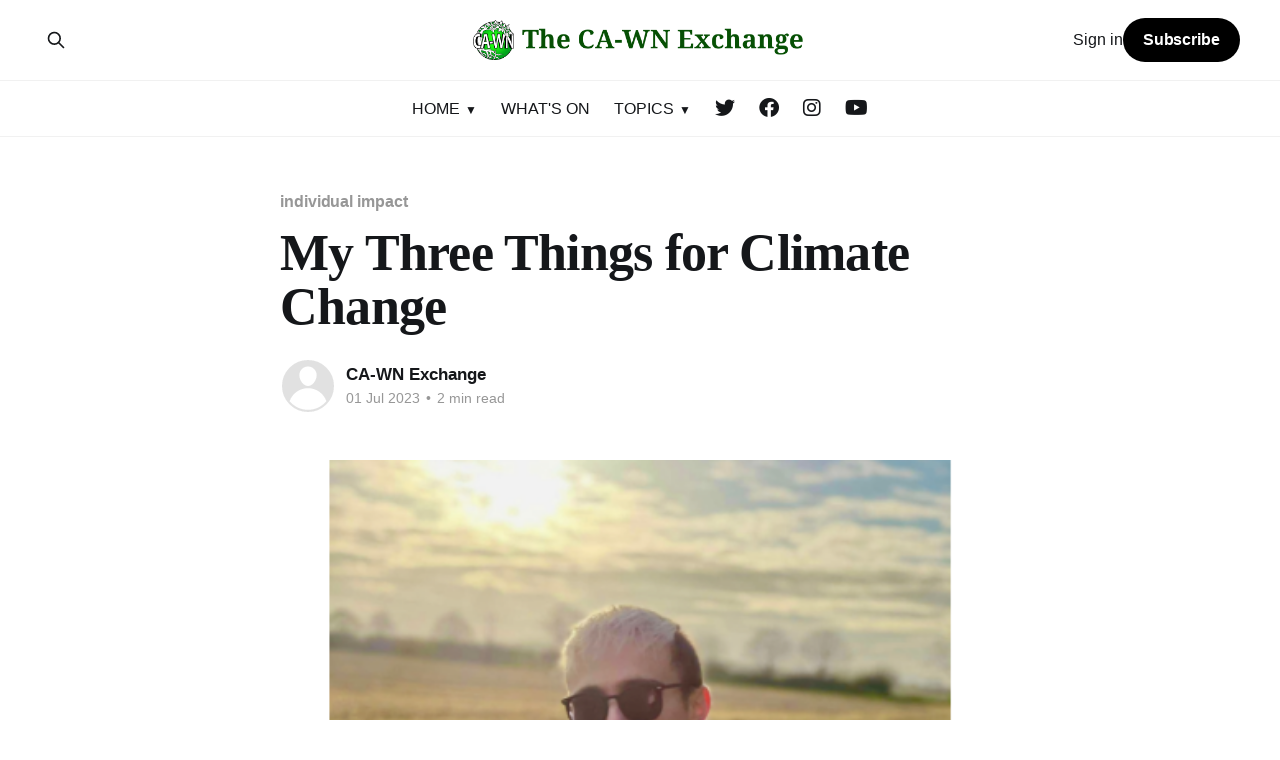

--- FILE ---
content_type: text/html; charset=utf-8
request_url: https://exchange.ca-wn.org/my-three-things-for-climate-change-9/
body_size: 9435
content:
<!DOCTYPE html>
<html lang="en">
<head>

    <title>My Three Things for Climate Change</title>
    <meta charset="utf-8" />
    <meta http-equiv="X-UA-Compatible" content="IE=edge" />
    <meta name="HandheldFriendly" content="True" />
    <meta name="viewport" content="width=device-width, initial-scale=1.0" />
    
    <link rel="preload" as="style" href="https://exchange.ca-wn.org/assets/built/screen.css?v=4fd404a16b" />
    <link rel="preload" as="script" href="https://exchange.ca-wn.org/assets/built/casper.js?v=4fd404a16b" />

    <link rel="stylesheet" type="text/css" href="https://exchange.ca-wn.org/assets/built/screen.css?v=4fd404a16b" />

    <link rel="icon" href="https://exchange.ca-wn.org/content/images/size/w256h256/format/jpeg/2022/12/CAWN_logo_BW.jpg" type="image/jpeg">
    <link rel="canonical" href="https://exchange.ca-wn.org/my-three-things-for-climate-change-9/">
    <meta name="referrer" content="no-referrer-when-downgrade">
    
    <meta property="og:site_name" content="The CA-WN Exchange">
    <meta property="og:type" content="article">
    <meta property="og:title" content="My Three Things for Climate Change">
    <meta property="og:description" content="by Luke Costin, second year student at the University of Northampton studying Multimedia Journalism and Creative Film, TV and Digital Media.

It is an established fact that one of the biggest threats facing not just the planet, but humanity, is climate change. It is also undoubted that collective action is">
    <meta property="og:url" content="https://exchange.ca-wn.org/my-three-things-for-climate-change-9/">
    <meta property="og:image" content="https://exchange.ca-wn.org/content/images/2023/06/Luke.png">
    <meta property="article:published_time" content="2023-07-01T09:13:15.000Z">
    <meta property="article:modified_time" content="2023-07-01T09:13:15.000Z">
    <meta property="article:tag" content="individual impact">
    
    <meta property="article:publisher" content="https://www.facebook.com/WeAreCAWN">
    <meta name="twitter:card" content="summary_large_image">
    <meta name="twitter:title" content="My Three Things for Climate Change">
    <meta name="twitter:description" content="by Luke Costin, second year student at the University of Northampton studying Multimedia Journalism and Creative Film, TV and Digital Media.

It is an established fact that one of the biggest threats facing not just the planet, but humanity, is climate change. It is also undoubted that collective action is">
    <meta name="twitter:url" content="https://exchange.ca-wn.org/my-three-things-for-climate-change-9/">
    <meta name="twitter:image" content="https://exchange.ca-wn.org/content/images/2023/06/Luke.png">
    <meta name="twitter:label1" content="Written by">
    <meta name="twitter:data1" content="CA-WN Exchange">
    <meta name="twitter:label2" content="Filed under">
    <meta name="twitter:data2" content="individual impact">
    <meta name="twitter:site" content="@WeAreCAWN">
    <meta property="og:image:width" content="730">
    <meta property="og:image:height" content="410">
    
    <script type="application/ld+json">
{
    "@context": "https://schema.org",
    "@type": "Article",
    "publisher": {
        "@type": "Organization",
        "name": "The CA-WN Exchange",
        "url": "https://exchange.ca-wn.org/",
        "logo": {
            "@type": "ImageObject",
            "url": "https://exchange.ca-wn.org/content/images/2025/01/Strapblack.png"
        }
    },
    "author": {
        "@type": "Person",
        "name": "CA-WN Exchange",
        "url": "https://exchange.ca-wn.org/author/the-ca-wn-exchange/",
        "sameAs": []
    },
    "headline": "My Three Things for Climate Change",
    "url": "https://exchange.ca-wn.org/my-three-things-for-climate-change-9/",
    "datePublished": "2023-07-01T09:13:15.000Z",
    "dateModified": "2023-07-01T09:13:15.000Z",
    "image": {
        "@type": "ImageObject",
        "url": "https://exchange.ca-wn.org/content/images/2023/06/Luke.png",
        "width": 730,
        "height": 410
    },
    "keywords": "individual impact",
    "description": "by Luke Costin, second year student at the University of Northampton studying Multimedia Journalism and Creative Film, TV and Digital Media.\n\nIt is an established fact that one of the biggest threats facing not just the planet, but humanity, is climate change. It is also undoubted that collective action is needed to slow and halt the damage currently inflicted onto the environment, which is why I have decided to play my part in this by changing the way I purchase different items and travel to de",
    "mainEntityOfPage": "https://exchange.ca-wn.org/my-three-things-for-climate-change-9/"
}
    </script>

    <meta name="generator" content="Ghost 6.12">
    <link rel="alternate" type="application/rss+xml" title="The CA-WN Exchange" href="https://exchange.ca-wn.org/rss/">
    <script defer src="https://cdn.jsdelivr.net/ghost/portal@~2.56/umd/portal.min.js" data-i18n="true" data-ghost="https://exchange.ca-wn.org/" data-key="7c1c747228c1a6a5a65f3799b0" data-api="https://ca-wn-exchange.ghost.io/ghost/api/content/" data-locale="en" crossorigin="anonymous"></script><style id="gh-members-styles">.gh-post-upgrade-cta-content,
.gh-post-upgrade-cta {
    display: flex;
    flex-direction: column;
    align-items: center;
    font-family: -apple-system, BlinkMacSystemFont, 'Segoe UI', Roboto, Oxygen, Ubuntu, Cantarell, 'Open Sans', 'Helvetica Neue', sans-serif;
    text-align: center;
    width: 100%;
    color: #ffffff;
    font-size: 16px;
}

.gh-post-upgrade-cta-content {
    border-radius: 8px;
    padding: 40px 4vw;
}

.gh-post-upgrade-cta h2 {
    color: #ffffff;
    font-size: 28px;
    letter-spacing: -0.2px;
    margin: 0;
    padding: 0;
}

.gh-post-upgrade-cta p {
    margin: 20px 0 0;
    padding: 0;
}

.gh-post-upgrade-cta small {
    font-size: 16px;
    letter-spacing: -0.2px;
}

.gh-post-upgrade-cta a {
    color: #ffffff;
    cursor: pointer;
    font-weight: 500;
    box-shadow: none;
    text-decoration: underline;
}

.gh-post-upgrade-cta a:hover {
    color: #ffffff;
    opacity: 0.8;
    box-shadow: none;
    text-decoration: underline;
}

.gh-post-upgrade-cta a.gh-btn {
    display: block;
    background: #ffffff;
    text-decoration: none;
    margin: 28px 0 0;
    padding: 8px 18px;
    border-radius: 4px;
    font-size: 16px;
    font-weight: 600;
}

.gh-post-upgrade-cta a.gh-btn:hover {
    opacity: 0.92;
}</style><script async src="https://js.stripe.com/v3/"></script>
    <script defer src="https://cdn.jsdelivr.net/ghost/sodo-search@~1.8/umd/sodo-search.min.js" data-key="7c1c747228c1a6a5a65f3799b0" data-styles="https://cdn.jsdelivr.net/ghost/sodo-search@~1.8/umd/main.css" data-sodo-search="https://ca-wn-exchange.ghost.io/" data-locale="en" crossorigin="anonymous"></script>
    
    <link href="https://exchange.ca-wn.org/webmentions/receive/" rel="webmention">
    <script defer src="/public/cards.min.js?v=4fd404a16b"></script>
    <link rel="stylesheet" type="text/css" href="/public/cards.min.css?v=4fd404a16b">
    <script defer src="/public/comment-counts.min.js?v=4fd404a16b" data-ghost-comments-counts-api="https://exchange.ca-wn.org/members/api/comments/counts/"></script>
    <script defer src="/public/member-attribution.min.js?v=4fd404a16b"></script>
    <script defer src="/public/ghost-stats.min.js?v=4fd404a16b" data-stringify-payload="false" data-datasource="analytics_events" data-storage="localStorage" data-host="https://exchange.ca-wn.org/.ghost/analytics/api/v1/page_hit"  tb_site_uuid="6b9d1f4f-4192-42dd-8678-29d4899fa5bc" tb_post_uuid="dff221b6-9b0f-48d6-a1a4-55f6763fa483" tb_post_type="post" tb_member_uuid="undefined" tb_member_status="undefined"></script><style>:root {--ghost-accent-color: #000000;}</style>
    <style>

@media (max-width: 991px) {
    .has-cover.gh-head {
        display: flex;
        align-items: center;
        flex-direction: column;
        position: fixed;
        top: 0;
        bottom: 0;
        right: 0;
        left: 0;
        z-index: 10;
        width: 100%;
        height: 100vh;
        padding-top: 72px;
        background-color: var(--background-secondary);
        opacity: 0;
        visibility: hidden;
        transform: scale(0.96);
    }
    .has-cover.gh-head-open {
        opacity: 1;
        visibility: visible;
        transform: scale(1);
        transition: all half(var(--motion-duration)) cubic-bezier(0.694, 0, 0.335, 1);
    }
}

 @media (min-width: 991.1px) {
    .has-cover.gh-head {
        display: block;
        flex: 2;
        display: flex;
        align-items: center;
        justify-content: flex-end;
    }
}

@media (max-width: 991px) {
    .has-cover.gh-head-menu {
        width: 100%;
        padding-left: 32px;
        padding-right: 32px;
    }
}

@media (min-width: 991.1px) {
    .has-cover.gh-head-menu {
        display: flex;
        align-items: center;
        justify-content: flex-end;
    }
}    

@media (min-width: 991.1px) {
    li[class*="nav-"]:not(:last-child) {
        margin-right: 24px;
    }
}

@media (max-width: 991px) {
    li[class*="nav-"] {
        margin-bottom: 16px;
    }
}

@media (min-width: 991.1px) {
    li[class*="nav-"][class*="--hasDropDown"] {
        position: relative;
    }
	li[class*="nav-"][class*="--hasDropDown"] a:after {
		all: unset;
		content: "▼";
		padding-left: 5px;
		font-size: 12px;
		color: inherit;
	}
    li[class*="nav-"][class*="--hasDropDown"] .isDropDown a:after {
		display:none;
	}
    li[class*="nav-"][class*="--hasDropDown"]:focus-within > li[class*="nav-"]:after,
    li[class*="nav-"][class*="--hasDropDown"]:hover > li[class*="nav-"]:after {
        background-color: transparent;
    }
    li[class*="nav-"][class*="--hasDropDown"]:focus-within .isDropDown,
    li[class*="nav-"][class*="--hasDropDown"]:hover .isDropDown {
        opacity: 1;
        visibility: visible;
    }
}    

@media (min-width: 991.1px) {
	.isDropDown {
		z-index: 1;
		opacity: 0;
		visibility: hidden;
		position: absolute;
		margin: 0;
		max-width: unset;
		list-style: none;
		/* The padding inside the drop down (the space surrounding the links) */
		padding: 10px;
		/* The rounded corners of the drop down */
		border-radius: 6px;
		/* The background color of the drop down */
		background: #fff;
		/* The color of the links in the drop down */
		color: inherit;
	}
	.isDropDown li[class*="nav-"] {
	    margin-right: 0 !important;
	}
	.isDropDown li[class*="nav-"]:not(:last-child) {
	    margin-bottom: 0;
	}    
} 

li[class*="nav-"] a {
    display: flex;
    align-items: center;
    width: -webkit-fit-content;
    width: -moz-fit-content;
    width: fit-content;
    font-size: 16px;
    line-height: 1.5;
    font-weight: inherit;
    white-space: nowrap;
}    

@media (max-width: 991px) {
    li[class*="nav-"] a {
        font-size: 2.5rem;
        line-height: 1.5;
    }
}  

@media (min-width: 991.1px) {
    li[class*="nav-"] a {
        position: relative;
    }
    li[class*="nav-"] a:after {
        content: "";
        display: block;
        width: 100%;
        height: 2px;
        position: absolute;
        bottom: -2px;
        background-color: transparent;
    }
}    

/* Underline or other style for the link of the Current Page you are on  */    
li[class*="nav-"].nav-current a:after {
    background-color: transparent;
}

/* Underline or other style for the Home link when you are on the Home page */
.home-template li[class*="nav-"].nav-current a:after {
    background-color: transparent;
}

/* Underline or other style for the links in certain states */
li[class*="nav-"] a:active:after,
li[class*="nav-"] a:focus:after,
li[class*="nav-"] a:hover:after {
    background-color: transparent;
}
    
@media (max-width: 991px) {
    #gh-head .gh-head-inner {
        grid-template-columns: 1fr;
    	height: auto;
	}
	.gh-head-open #gh-head .gh-head-menu,
    #gh-head .gh-head-menu .nav {
    	align-items: flex-start;
    	display: flex;
    	flex-direction: column;
        margin: 0 auto;
	}
    .gh-head-menu .nav li {
        text-align: left;
	}
    .gh-head-menu .nav li.hasDropDown {
        margin: 0;
    	padding: 0;
    	display: flex;
    	flex-direction: column;
    	align-items: flex-start;
	}
    .gh-head-menu ul.isDropDown {
    	list-style: none;
    	text-align: left;
    	margin: 0;
    	padding: 0 0 0 10px;
	} 
    .gh-head-menu ul.isDropDown li {
    	margin: 0;
    	padding: 0;
    	text-align: left;
	} 
    .gh-head-menu ul.isDropDown li a:before {
		all: unset;
		content: " - ";
    	}
    .gh-head-menu ul.isDropDown li a {
    	font-size: 2rem;
    	line-height: 1.5;
	}
}

</style>

<!-- Google tag (gtag.js) -->
<script async src="https://www.googletagmanager.com/gtag/js?id=G-RW3H621BYZ"></script>
<script>
  window.dataLayer = window.dataLayer || [];
  function gtag(){dataLayer.push(arguments);}
  gtag('js', new Date());

  gtag('config', 'G-RW3H621BYZ');
</script>

</head>
<body class="post-template tag-individual-impact is-head-stacked has-serif-title">
<div class="viewport">

    <header id="gh-head" class="gh-head outer">
        <div class="gh-head-inner inner">
            <div class="gh-head-brand">
                <a class="gh-head-logo" href="https://exchange.ca-wn.org">
                        <img src="https://exchange.ca-wn.org/content/images/2025/01/Strapblack.png" alt="The CA-WN Exchange">
                </a>
                <button class="gh-search gh-icon-btn" aria-label="Search this site" data-ghost-search><svg xmlns="http://www.w3.org/2000/svg" fill="none" viewBox="0 0 24 24" stroke="currentColor" stroke-width="2" width="20" height="20"><path stroke-linecap="round" stroke-linejoin="round" d="M21 21l-6-6m2-5a7 7 0 11-14 0 7 7 0 0114 0z"></path></svg></button>
                <button class="gh-burger" aria-label="Main Menu"></button>
            </div>

            <nav class="gh-head-menu">
                <ul class="nav">
    <li class="nav-home"><a href="https://exchange.ca-wn.org/">HOME</a></li>
    <li class="nav-about"><a href="https://exchange.ca-wn.org/about/">- About</a></li>
    <li class="nav-how-you-can-help"><a href="https://exchange.ca-wn.org/how-you-can-help/">- How you can help</a></li>
    <li class="nav-discussion"><a href="https://exchange.ca-wn.org/discussion/">- Discussion</a></li>
    <li class="nav-editorial-team"><a href="https://exchange.ca-wn.org/team/">- Editorial Team</a></li>
    <li class="nav-local-groups"><a href="https://exchange.ca-wn.org/local-climate-and-environmental-groups/">- Local groups</a></li>
    <li class="nav-contact"><a href="https://exchange.ca-wn.org/contact/">- Contact</a></li>
    <li class="nav-whats-on"><a href="https://exchange.ca-wn.org/whats-on/">WHAT&#x27;S ON</a></li>
    <li class="nav-topics"><a href="https://exchange.ca-wn.org/features/">TOPICS</a></li>
    <li class="nav-air"><a href="https://exchange.ca-wn.org/tag/air/">- Air</a></li>
    <li class="nav-bookshelf"><a href="https://exchange.ca-wn.org/tag/bookshelf/">- Bookshelf</a></li>
    <li class="nav-business-as-a-force-for-good"><a href="https://exchange.ca-wn.org/tag/business/">- Business as a force for good</a></li>
    <li class="nav-councils-councillors"><a href="https://exchange.ca-wn.org/tag/council/">- Councils &amp; Councillors</a></li>
    <li class="nav-food-farming"><a href="https://exchange.ca-wn.org/tag/farming/">- Food &amp; Farming</a></li>
    <li class="nav-housing"><a href="https://exchange.ca-wn.org/tag/housing/">- Housing</a></li>
    <li class="nav-individual-impact"><a href="https://exchange.ca-wn.org/tag/individual-impact/">- Individual Impact</a></li>
    <li class="nav-local-matters"><a href="https://exchange.ca-wn.org/tag/local-matters/">- Local Matters</a></li>
    <li class="nav-meeting-reports"><a href="https://exchange.ca-wn.org/tag/meeting-reports/">- Meeting reports</a></li>
    <li class="nav-nature"><a href="https://exchange.ca-wn.org/tag/nature/">- Nature</a></li>
    <li class="nav-net-zero"><a href="https://exchange.ca-wn.org/tag/net-zero/">- Net Zero</a></li>
    <li class="nav-opinion"><a href="https://exchange.ca-wn.org/tag/opinion/">- Opinion</a></li>
    <li class="nav-podcastshelf"><a href="https://exchange.ca-wn.org/tag/podcastshelf/">- PodcastShelf</a></li>
    <li class="nav-recipes"><a href="https://exchange.ca-wn.org/tag/recipes/">- Recipes</a></li>
    <li class="nav-transport"><a href="https://exchange.ca-wn.org/tag/transport/">- Transport</a></li>
    <li class="nav-water"><a href="https://exchange.ca-wn.org/tag/water/">- Water</a></li>
    <li class="nav-twitter"><a href="https://twitter.com/WeAreCAWN">Twitter</a></li>
    <li class="nav-facebook"><a href="https://www.facebook.com/WeAreCAWN">Facebook</a></li>
    <li class="nav-instagram"><a href="https://www.instagram.com/wearecawn/">Instagram</a></li>
    <li class="nav-youtube"><a href="https://www.youtube.com/@climateaction-westnorthamp8784">YouTube</a></li>
</ul>

            </nav>

            <div class="gh-head-actions">
                    <button class="gh-search gh-icon-btn" aria-label="Search this site" data-ghost-search><svg xmlns="http://www.w3.org/2000/svg" fill="none" viewBox="0 0 24 24" stroke="currentColor" stroke-width="2" width="20" height="20"><path stroke-linecap="round" stroke-linejoin="round" d="M21 21l-6-6m2-5a7 7 0 11-14 0 7 7 0 0114 0z"></path></svg></button>
                    <div class="gh-head-members">
                                <a class="gh-head-link" href="#/portal/signin" data-portal="signin">Sign in</a>
                                <a class="gh-head-button" href="#/portal/signup" data-portal="signup">Subscribe</a>
                    </div>
            </div>
        </div>
    </header>

    <div class="site-content">
        



<main id="site-main" class="site-main">
<article class="article post tag-individual-impact ">

    <header class="article-header gh-canvas">

        <div class="article-tag post-card-tags">
                <span class="post-card-primary-tag">
                    <a href="/tag/individual-impact/">individual impact</a>
                </span>
        </div>

        <h1 class="article-title">My Three Things for Climate Change</h1>


        <div class="article-byline">
        <section class="article-byline-content">

            <ul class="author-list instapaper_ignore">
                <li class="author-list-item">
                    <a href="/author/the-ca-wn-exchange/" class="author-avatar author-profile-image" aria-label="Read more of CA-WN Exchange"><svg viewBox="0 0 24 24" xmlns="http://www.w3.org/2000/svg"><g fill="none" fill-rule="evenodd"><path d="M3.513 18.998C4.749 15.504 8.082 13 12 13s7.251 2.504 8.487 5.998C18.47 21.442 15.417 23 12 23s-6.47-1.558-8.487-4.002zM12 12c2.21 0 4-2.79 4-5s-1.79-4-4-4-4 1.79-4 4 1.79 5 4 5z" fill="#FFF"/></g></svg>
</a>
                </li>
            </ul>

            <div class="article-byline-meta">
                <h4 class="author-name"><a href="/author/the-ca-wn-exchange/">CA-WN Exchange</a></h4>
                <div class="byline-meta-content">
                    <time class="byline-meta-date" datetime="2023-07-01">01 Jul 2023</time>
                        <span class="byline-reading-time"><span class="bull">&bull;</span> 2 min read</span>
                </div>
            </div>

        </section>
        </div>

            <figure class="article-image">
                <img
                    srcset="/content/images/size/w300/2023/06/Luke.png 300w,
                            /content/images/size/w600/2023/06/Luke.png 600w,
                            /content/images/size/w1000/2023/06/Luke.png 1000w,
                            /content/images/size/w2000/2023/06/Luke.png 2000w"
                    sizes="(min-width: 1400px) 1400px, 92vw"
                    src="/content/images/size/w2000/2023/06/Luke.png"
                    alt="My Three Things for Climate Change"
                />
            </figure>

    </header>

    <section class="gh-content gh-canvas">
        <p><em><em>by </em>Luke Costin<em>, second year student at the University of Northampton studying Multimedia Journalism and Creative Film, TV and Digital Media</em>.</em></p><p>It is an established fact that one of the biggest threats facing not just the planet, but humanity, is climate change. It is also undoubted that collective action is needed to slow and halt the damage currently inflicted onto the environment, which is why I have decided to play my part in this by changing the way I purchase different items and travel to destinations in recent years. </p><p>Plastic packaging seems to be inescapable, whether you're at the supermarket buying groceries, or ordering packages online, you can almost guarantee that your purchases have seen some sort of plastic. But a trend which has started to take hold in recent years and is growing in popularity are the refillable options now available in a range of supermarkets. </p><p>When looking to buy household staples like pasta, rice, grains, dried fruit, or cereal, I opt where possible to use an in-store refill station, as seen in the likes of Marks and Spencer, and Asda, which allow you to buy the amount you need and store it in your own reusable container or in provided paper bags at the store. Not only does this cut out unnecessary plastic waste, but I have found it to make shopping cheaper and reduce food waste by only buying what you need. Furthermore, if I do incur any plastic waste, I will always recycle this wherever possible. </p><p>Going on a holiday is something we all enjoy, but the question of how to make your journey sustainable can still be a tricky one to answer. Whilst travel companies can be held to account over their consumption of fossil fuels, as a customer on board an airplane, bus, ferry or train, it can sometimes feel like there isn’t an ethical option available. </p><p>But thanks to modern developments, the travel industry is moving in a sustainable direction, and whilst newer, cleaner technologies are being developed, there are still ways you can enjoy a break without leaving a huge impact on the planet. <br>When I look to fly abroad, I try to opt for airlines that use sustainable aviation fuel, or where this is not available, opting for an airline that offers a way to offset the carbon emitted by the flight, like EasyJet, or British Airways. Whilst in an ideal world flights would be taken with zero carbon emssissons, offsetting my carbon emissions is a temporary way for me to ensure the least impact is felt by the environment where possible.</p><p>In addition, I have taken a similar approach when booking onto cruises to ensure my holiday leaves as faint a print on the planet as possible. For example, looking to holiday on a cruise ship that is powered by liquified natural gas, one of the cleanest non-electric fuels used by the cruising industry, as opposed to the widely-used<br>diesel turbines still used by a number of cruise lines.</p><p>Another thing that worries me is the trend of fast fashion, where high-street brands and online retailers mass produce clothing at speed using low-cost materials and cheap labour, often meaning the garments sold are of poor quality and usually end up in landfill. </p><p>For me, when I look to buy new clothing, I try to ask myself if I need it rather than want it, and whether or not there is a more sustainable way to buy similar clothing with a fraction of the footprint. If there is another option out there, I will tend to find it via second-hand marketplaces like Vinted or Depop, as well as through vintage marketplaces online, such as Asos’s marketplace. <br><br></p>
    </section>

        <section class="article-comments gh-canvas">
            
        <script defer src="https://cdn.jsdelivr.net/ghost/comments-ui@~1.3/umd/comments-ui.min.js" data-locale="en" data-ghost-comments="https://exchange.ca-wn.org/" data-api="https://ca-wn-exchange.ghost.io/ghost/api/content/" data-admin="https://ca-wn-exchange.ghost.io/ghost/" data-key="7c1c747228c1a6a5a65f3799b0" data-title="null" data-count="true" data-post-id="649defdb0c59d5000137cede" data-color-scheme="auto" data-avatar-saturation="60" data-accent-color="#000000" data-comments-enabled="all" data-publication="The CA-WN Exchange" crossorigin="anonymous"></script>
    
        </section>

</article>
</main>




            <aside class="read-more-wrap outer">
                <div class="read-more inner">
                        
<article class="post-card post keep-ratio">

    <a class="post-card-image-link" href="/ca-wn-public-meeting-15-january/">

        <img class="post-card-image"
            srcset="/content/images/size/w300/2026/01/Calendar-Jan-2026.png 300w,
                    /content/images/size/w600/2026/01/Calendar-Jan-2026.png 600w,
                    /content/images/size/w1000/2026/01/Calendar-Jan-2026.png 1000w,
                    /content/images/size/w2000/2026/01/Calendar-Jan-2026.png 2000w"
            sizes="(max-width: 1000px) 400px, 800px"
            src="/content/images/size/w600/2026/01/Calendar-Jan-2026.png"
            alt="CA-WN Public Meeting 15 January"
            loading="lazy"
        />


    </a>

    <div class="post-card-content">

        <a class="post-card-content-link" href="/ca-wn-public-meeting-15-january/">
            <header class="post-card-header">
                <div class="post-card-tags">
                </div>
                <h2 class="post-card-title">
                    CA-WN Public Meeting 15 January
                </h2>
            </header>
                <div class="post-card-excerpt">Thursday 15 January 7:45pm - 9:00pm (online)

You are invited to join us for a discussion led by Harry Mellor of CA-WN and Mike Longman from Northamptonshire Natural History Society. We will be looking ahead to the Northamptonshire Festival of Nature, to be held at Delapre Abbey in</div>
        </a>

        <footer class="post-card-meta">
            <time class="post-card-meta-date" datetime="2026-01-11">11 Jan 2026</time>
                <span class="post-card-meta-length">1 min read</span>
                <script
    data-ghost-comment-count="6963a0370ce856000189d72c"
    data-ghost-comment-count-empty=""
    data-ghost-comment-count-singular="comment"
    data-ghost-comment-count-plural="comments"
    data-ghost-comment-count-tag="span"
    data-ghost-comment-count-class-name=""
    data-ghost-comment-count-autowrap="true"
>
</script>
        </footer>

    </div>

</article>
                        
<article class="post-card post keep-ratio">

    <a class="post-card-image-link" href="/how-a-plant-based-diet-can-help-the-climate/">

        <img class="post-card-image"
            srcset="/content/images/size/w300/2026/01/foodprint.png 300w,
                    /content/images/size/w600/2026/01/foodprint.png 600w,
                    /content/images/size/w1000/2026/01/foodprint.png 1000w,
                    /content/images/size/w2000/2026/01/foodprint.png 2000w"
            sizes="(max-width: 1000px) 400px, 800px"
            src="/content/images/size/w600/2026/01/foodprint.png"
            alt="How a Plant-Based Diet can help the climate"
            loading="lazy"
        />


    </a>

    <div class="post-card-content">

        <a class="post-card-content-link" href="/how-a-plant-based-diet-can-help-the-climate/">
            <header class="post-card-header">
                <div class="post-card-tags">
                </div>
                <h2 class="post-card-title">
                    How a Plant-Based Diet can help the climate
                </h2>
            </header>
                <div class="post-card-excerpt">In the first of two articles Martin Coombs, a member of the CA-WN Steering Group sets out his case for following a plant-based diet.

There are many reasons to adopt a plant-based diet (PBD): the avoidance of animal exploitation, a reduction in greenhouse gases (GHG), improvement in the environment and</div>
        </a>

        <footer class="post-card-meta">
            <time class="post-card-meta-date" datetime="2026-01-11">11 Jan 2026</time>
                <span class="post-card-meta-length">6 min read</span>
                <script
    data-ghost-comment-count="695d9ec31dcbf200011c4bc6"
    data-ghost-comment-count-empty=""
    data-ghost-comment-count-singular="comment"
    data-ghost-comment-count-plural="comments"
    data-ghost-comment-count-tag="span"
    data-ghost-comment-count-class-name=""
    data-ghost-comment-count-autowrap="true"
>
</script>
        </footer>

    </div>

</article>
                        
<article class="post-card post keep-ratio">

    <a class="post-card-image-link" href="/carbon-literacy-training-january-2026/">

        <img class="post-card-image"
            srcset="/content/images/size/w300/2026/01/carbon-literacy.png 300w,
                    /content/images/size/w600/2026/01/carbon-literacy.png 600w,
                    /content/images/size/w1000/2026/01/carbon-literacy.png 1000w,
                    /content/images/size/w2000/2026/01/carbon-literacy.png 2000w"
            sizes="(max-width: 1000px) 400px, 800px"
            src="/content/images/size/w600/2026/01/carbon-literacy.png"
            alt="Carbon Literacy Training January 2026"
            loading="lazy"
        />


    </a>

    <div class="post-card-content">

        <a class="post-card-content-link" href="/carbon-literacy-training-january-2026/">
            <header class="post-card-header">
                <div class="post-card-tags">
                </div>
                <h2 class="post-card-title">
                    Carbon Literacy Training January 2026
                </h2>
            </header>
                <div class="post-card-excerpt">Following the great success of our previous Carbon Literacy training courses, we&#39;re looking forward to offering the next 4-week course starting 27th January 2026. After completing the equivalent of one day&#39;s worth of training and committing to carbon-reducing actions, you will be deemed Carbon Literate and</div>
        </a>

        <footer class="post-card-meta">
            <time class="post-card-meta-date" datetime="2026-01-09">09 Jan 2026</time>
                <span class="post-card-meta-length">2 min read</span>
                <script
    data-ghost-comment-count="6960d9ec0ce856000189d6f6"
    data-ghost-comment-count-empty=""
    data-ghost-comment-count-singular="comment"
    data-ghost-comment-count-plural="comments"
    data-ghost-comment-count-tag="span"
    data-ghost-comment-count-class-name=""
    data-ghost-comment-count-autowrap="true"
>
</script>
        </footer>

    </div>

</article>
                </div>
            </aside>



    </div>

    <footer class="site-footer outer">
        <div class="inner">
            <section class="copyright"><a href="https://exchange.ca-wn.org">The CA-WN Exchange</a> &copy; 2026</section>
            <nav class="site-footer-nav">
                <ul class="nav">
    <li class="nav-sign-up"><a href="#/portal/">Sign up</a></li>
</ul>

            </nav>
            <div class="gh-powered-by"><a href="https://ghost.org/" target="_blank" rel="noopener">Powered by Ghost</a></div>
        </div>
    </footer>

</div>

    <div class="pswp" tabindex="-1" role="dialog" aria-hidden="true">
    <div class="pswp__bg"></div>

    <div class="pswp__scroll-wrap">
        <div class="pswp__container">
            <div class="pswp__item"></div>
            <div class="pswp__item"></div>
            <div class="pswp__item"></div>
        </div>

        <div class="pswp__ui pswp__ui--hidden">
            <div class="pswp__top-bar">
                <div class="pswp__counter"></div>

                <button class="pswp__button pswp__button--close" title="Close (Esc)"></button>
                <button class="pswp__button pswp__button--share" title="Share"></button>
                <button class="pswp__button pswp__button--fs" title="Toggle fullscreen"></button>
                <button class="pswp__button pswp__button--zoom" title="Zoom in/out"></button>

                <div class="pswp__preloader">
                    <div class="pswp__preloader__icn">
                        <div class="pswp__preloader__cut">
                            <div class="pswp__preloader__donut"></div>
                        </div>
                    </div>
                </div>
            </div>

            <div class="pswp__share-modal pswp__share-modal--hidden pswp__single-tap">
                <div class="pswp__share-tooltip"></div>
            </div>

            <button class="pswp__button pswp__button--arrow--left" title="Previous (arrow left)"></button>
            <button class="pswp__button pswp__button--arrow--right" title="Next (arrow right)"></button>

            <div class="pswp__caption">
                <div class="pswp__caption__center"></div>
            </div>
        </div>
    </div>
</div>
<script
    src="https://code.jquery.com/jquery-3.5.1.min.js"
    integrity="sha256-9/aliU8dGd2tb6OSsuzixeV4y/faTqgFtohetphbbj0="
    crossorigin="anonymous">
</script>
<script src="https://exchange.ca-wn.org/assets/built/casper.js?v=4fd404a16b"></script>
<script>
$(document).ready(function () {
    // Mobile Menu Trigger
    $('.gh-burger').click(function () {
        $('body').toggleClass('gh-head-open');
    });
    // FitVids - Makes video embeds responsive
    $(".gh-content").fitVids();
});
</script>

<link rel="stylesheet" href="https://cdnjs.cloudflare.com/ajax/libs/font-awesome/6.2.0/css/brands.min.css" integrity="sha512-+oRH6u1nDGSm3hH8poU85YFIVTdSnS2f+texdPGrURaJh8hzmhMiZrQth6l56P4ZQmxeZzd2DqVEMqQoJ8J89A==" crossorigin="anonymous" referrerpolicy="no-referrer" />

<style>
    .gh-head-menu .nav-facebook a,
    .gh-head-menu .nav-instagram a,
    .gh-head-menu .nav-twitter a,
    .gh-head-menu .nav-youtube a {
        font-size: 0 !important;
    }

    .gh-head-menu .nav-facebook a::before,
    .gh-head-menu .nav-instagram a::before,
    .gh-head-menu .nav-twitter a::before,
    .gh-head-menu .nav-youtube a::before {
        font-family: "Font Awesome 6 Brands";
        display: inline-block;
        font-size: 20px;
        font-style: normal;
        font-weight: normal;
        font-variant: normal;
        text-rendering: auto;
        -webkit-font-smoothing: antialiased;
    }

    .gh-head-menu .nav-facebook a::before {content: "\f09a"}
    .gh-head-menu .nav-instagram a::before {content: "\f16d"}
    .gh-head-menu .nav-twitter a::before {content: "\f099"}
    .gh-head-menu .nav-youtube a::before {content: "\f167"}
</style>
<script>
var dropDown_list = [],
latest_navigation_item,
// IMPORTANT: For themes other than Casper, change the selector just below to select your themes Primary Navigation links
nav_list = document.querySelectorAll('.gh-head-menu li');
var newMenuList = [];
var menuTree = {};
nav_list.forEach( (item, index) => {
if(item.childNodes[0].innerText.startsWith('-')) {
if(menuTree[newMenuList.length - 1]) {
menuTree[newMenuList.length - 1].push(item);
} else {
menuTree[newMenuList.length - 1] = [item];
}
} else {
newMenuList.push(item);
}
});
nav_list = newMenuList.map((item, index) => {
if(menuTree[index]) {
let dropdown = document.createElement('ul');
dropdown.className = 'isDropDown';
menuTree[index].forEach(child => {
dropDown_item_text = child.childNodes[0].innerText;
child.childNodes[0].innerText = dropDown_item_text.replace('- ', '');
dropdown.appendChild(child);
});
item.className += '--hasDropDown';
item.appendChild(dropdown);
}
return item;
});
</script>

</body>
</html>
